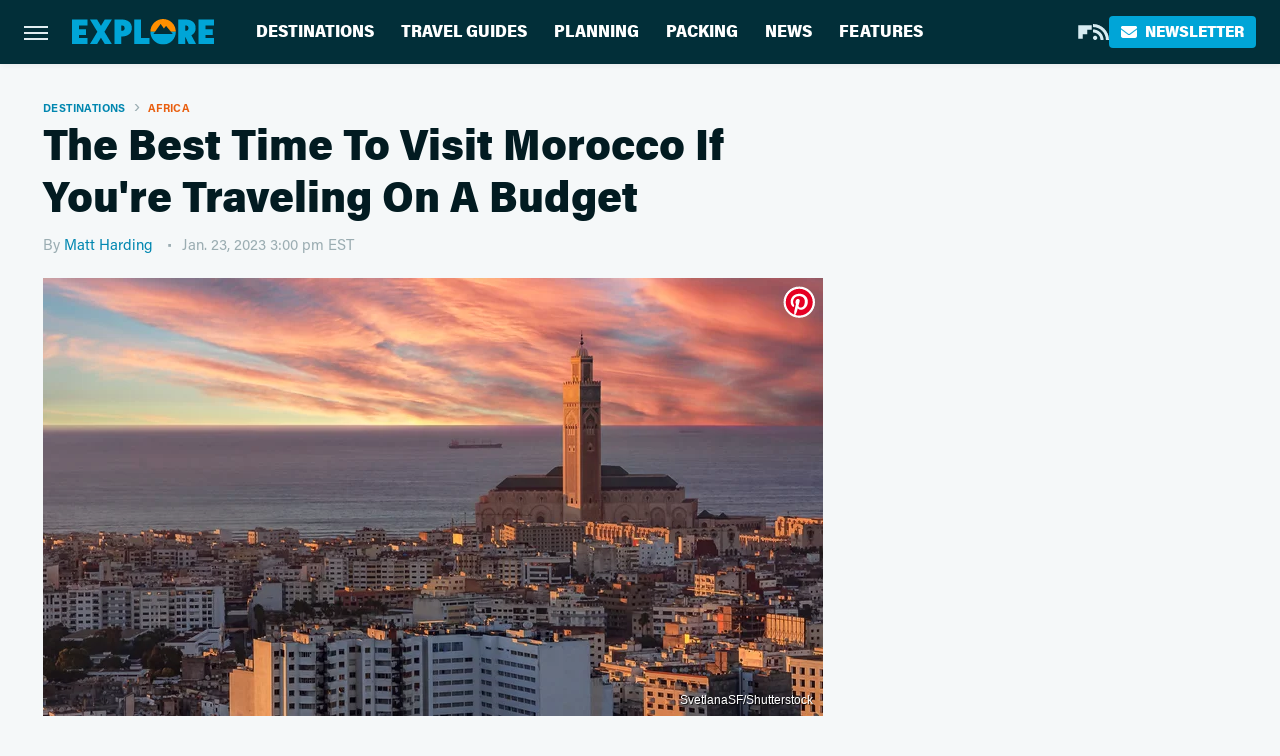

--- FILE ---
content_type: text/html; charset=UTF-8
request_url: https://www.explore.com/1168701/the-best-time-to-visit-morocco-if-youre-traveling-on-a-budget/
body_size: 15185
content:
<!DOCTYPE html>
<html xmlns="http://www.w3.org/1999/xhtml" lang="en-US">
<head>
            
        <script type="text/javascript" async="async" data-noptimize="1" data-cfasync="false" src="https://scripts.mediavine.com/tags/explore.js"></script>            <link rel="preload" href="/wp-content/themes/unified/css/article.explore.min.css?design=3&v=1769008544" as="style"><link rel="preload" href="https://www.explore.com/img/gallery/the-best-time-to-visit-morocco-if-youre-traveling-on-a-budget/intro-1673896423.sm.webp" as="image">
<link class="preloadFont" rel="preload" href="https://www.explore.com/font/acumin-pro-regular.woff2" as="font" crossorigin>
<link class="preloadFont" rel="preload" href="https://www.explore.com/font/acumin-pro-bold.woff2" as="font" crossorigin>
<link class="preloadFont" rel="preload" href="https://www.explore.com/font/acumin-pro-semicondensed-bold.woff2" as="font" crossorigin>

        <link rel="stylesheet" type="text/css" href="/wp-content/themes/unified/css/article.explore.min.css?design=3&v=1769008544" />
        <meta http-equiv="Content-Type" content="text/html; charset=utf8" />
        <meta name="viewport" content="width=device-width, initial-scale=1.0">
        <meta http-equiv="Content-Security-Policy" content="block-all-mixed-content" />
        <meta http-equiv="X-UA-Compatible" content="IE=10" />
        
        
                <meta name="robots" content="max-image-preview:large">
        <meta name="thumbnail" content="https://www.explore.com/img/gallery/the-best-time-to-visit-morocco-if-youre-traveling-on-a-budget/l-intro-1673896423.jpg">
        <title>The Best Time To Visit Morocco If You're Traveling On A Budget</title>
        <meta name='description' content="With fairly temperate weather year-round, there's really no bad time to visit Morocco. But if you're traveling on a budget, you have a couple of options." />
        <meta property="mrf:tags" content="Content Type:Legacy Article;Primary Category:Africa;Category:Destinations;Category:Africa;Headline Approver:Unknown;Trello Board:Legacy" />
        
                <meta property="og:site_name" content="Explore" />
        <meta property="og:title" content="The Best Time To Visit Morocco If You're Traveling On A Budget - Explore">
        <meta property="og:image" content="https://www.explore.com/img/gallery/the-best-time-to-visit-morocco-if-youre-traveling-on-a-budget/l-intro-1673896423.jpg" />
        <meta property="og:description" content="With fairly temperate weather year-round, there's really no bad time to visit Morocco. But if you're traveling on a budget, you have a couple of options.">
        <meta property="og:type" content="article">
        <meta property="og:url" content="https://www.explore.com/1168701/the-best-time-to-visit-morocco-if-youre-traveling-on-a-budget/">
                <meta name="twitter:title" content="The Best Time To Visit Morocco If You're Traveling On A Budget - Explore">
        <meta name="twitter:description" content="With fairly temperate weather year-round, there's really no bad time to visit Morocco. But if you're traveling on a budget, you have a couple of options.">
        <meta name="twitter:card" content="summary_large_image">
        <meta name="twitter:image" content="https://www.explore.com/img/gallery/the-best-time-to-visit-morocco-if-youre-traveling-on-a-budget/l-intro-1673896423.jpg">
            <meta property="article:published_time" content="2023-01-23T20:00:43+00:00" />
    <meta property="article:modified_time" content="2023-01-23T20:01:01+00:00" />
    <meta property="article:author" content="Matt Harding" />
        
        <link rel="shortcut icon" href="https://www.explore.com/img/explore-favicon-448x448.png">
        <link rel="icon" href="https://www.explore.com/img/explore-favicon-448x448.png">
        <link rel="canonical" href="https://www.explore.com/1168701/the-best-time-to-visit-morocco-if-youre-traveling-on-a-budget/"/>
        <link rel="alternate" type="application/rss+xml" title="Africa - Explore" href="https://www.explore.com/category/africa/feed/" />

        
        <script type="application/ld+json">{"@context":"http:\/\/schema.org","@type":"Article","mainEntityOfPage":{"@type":"WebPage","@id":"https:\/\/www.explore.com\/1168701\/the-best-time-to-visit-morocco-if-youre-traveling-on-a-budget\/","url":"https:\/\/www.explore.com\/1168701\/the-best-time-to-visit-morocco-if-youre-traveling-on-a-budget\/","breadcrumb":{"@type":"BreadcrumbList","itemListElement":[{"@type":"ListItem","position":1,"item":{"@id":"https:\/\/www.explore.com\/category\/destinations\/","name":"Destinations"}},{"@type":"ListItem","position":2,"item":{"@id":"https:\/\/www.explore.com\/category\/africa\/","name":"Africa"}}]}},"isAccessibleForFree":true,"headline":"The Best Time To Visit Morocco If You're Traveling On A Budget","image":{"@type":"ImageObject","url":"https:\/\/www.explore.com\/img\/gallery\/the-best-time-to-visit-morocco-if-youre-traveling-on-a-budget\/l-intro-1673896423.jpg","height":898,"width":1600},"datePublished":"2023-01-23T20:00:43+00:00","dateModified":"2023-01-23T20:01:01+00:00","author":[{"@type":"Person","name":"Matt Harding","url":"https:\/\/www.explore.com\/author\/mattharding\/"}],"publisher":{"@type":"Organization","address":{"@type":"PostalAddress","streetAddress":"11787 Lantern Road #201","addressLocality":"Fishers","addressRegion":"IN","postalCode":"46038","addressCountry":"US"},"contactPoint":{"@type":"ContactPoint","telephone":"(908) 514-8038","contactType":"customer support","email":"staff@explore.com"},"publishingPrinciples":"https:\/\/www.explore.com\/policies\/","@id":"https:\/\/www.explore.com\/","name":"Explore","url":"https:\/\/www.explore.com\/","logo":{"@type":"ImageObject","url":"https:\/\/www.explore.com\/img\/explore-meta-image-1280x720.png","caption":"Explore Logo"},"description":"The one-stop destination for vacation guides, travel tips, and planning advice - all from local experts and tourism specialists.","sameAs":["https:\/\/flipboard.com\/@Exploredotcom","https:\/\/subscribe.explore.com\/newsletter"]},"description":"With fairly temperate weather year-round, there's really no bad time to visit Morocco. But if you're traveling on a budget, you have a couple of options."}</script>
                </head>
<body>
<div id="wrapper">
    <div class="page-wrap">
        <header id="header" class="">
            <div class="nav-drop">
                <div class="jcf-scrollable">
                    <div class="aside-holder">
                                    <nav id="aside-nav">
                <div class="nav-top">
                    <div class="logo">
                        <a href="/" class="logo-holder">
                            <img src="https://www.explore.com/img/explore-logo.svg" alt="Explore" width="139" height="25">
                        </a>
                        <a href="#" class="nav-opener close"></a>
                    </div>
                </div>
                
                <ul class="main-nav"><li class="navlink navlink-destinations"><a href="/category/destinations/">Destinations</a><input type="checkbox" id="subnav-button-destinations"><label for="subnav-button-destinations"></label><ul class="main-nav"><li class="subnavlink navlink-united-states"><a href="/category/united-states/">United States</a></li><li class="subnavlink navlink-canada"><a href="/category/canada/">Canada</a></li><li class="subnavlink navlink-caribbean"><a href="/category/caribbean/">Caribbean</a></li><li class="subnavlink navlink-mexico"><a href="/category/mexico/">Mexico</a></li><li class="subnavlink navlink-central-and-south-america"><a href="/category/central-and-south-america/">Central & South America</a></li><li class="subnavlink navlink-europe"><a href="/category/europe/">Europe</a></li><li class="subnavlink navlink-asia"><a href="/category/asia/">Asia</a></li><li class="subnavlink navlink-india"><a href="/category/india/">India</a></li><li class="subnavlink navlink-australia-and-new-zealand"><a href="/category/australia-and-new-zealand/">Australia & New Zealand</a></li><li class="subnavlink navlink-middle-east"><a href="/category/middle-east/">Middle East</a></li><li class="subnavlink navlink-africa"><a href="/category/africa/">Africa</a></li></ul></li><li class="navlink navlink-travel-guides"><a href="/category/travel-guides/">Travel Guides</a><input type="checkbox" id="subnav-button-travel-guides"><label for="subnav-button-travel-guides"></label><ul class="main-nav"><li class="subnavlink navlink-weekend-getaways"><a href="/category/weekend-getaways/">Weekend Getaways</a></li><li class="subnavlink navlink-international"><a href="/category/international/">International</a></li><li class="subnavlink navlink-travel-safety-guides"><a href="/category/travel-safety-guides/">Safety</a></li><li class="subnavlink navlink-outdoor-adventures"><a href="/category/outdoor-adventures/">Outdoor Adventures</a></li><li class="subnavlink navlink-family-friendly"><a href="/category/family-friendly/">Family Friendly</a></li><li class="subnavlink navlink-couples"><a href="/category/couples/">Couples</a></li><li class="subnavlink navlink-solo-travel"><a href="/category/solo-travel/">Solo Travel</a></li><li class="subnavlink navlink-beach-vacations"><a href="/category/beach-vacations/">Beach Vacations</a></li><li class="subnavlink navlink-road-trips"><a href="/category/road-trips/">Road Trips</a></li><li class="subnavlink navlink-cruises"><a href="/category/cruises/">Cruises</a></li><li class="subnavlink navlink-culinary-vacations"><a href="/category/culinary-vacations/">Culinary Vacations</a></li></ul></li><li class="navlink navlink-planning"><a href="/category/planning/">Planning</a><input type="checkbox" id="subnav-button-planning"><label for="subnav-button-planning"></label><ul class="main-nav"><li class="subnavlink navlink-booking"><a href="/category/booking/">Booking</a></li><li class="subnavlink navlink-planes-trains-and-automobiles"><a href="/category/planes-trains-and-automobiles/">Planes, Trains & Automobiles</a></li><li class="subnavlink navlink-all-inclusive-resorts"><a href="/category/all-inclusive-resorts/">All-Inclusive Resorts</a></li><li class="subnavlink navlink-hotels"><a href="/category/hotels/">Hotels</a></li><li class="subnavlink navlink-airbnb-rentals"><a href="/category/airbnb-rentals/">Airbnb & Rentals</a></li><li class="subnavlink navlink-timeshares"><a href="/category/timeshares/">Timeshares</a></li><li class="subnavlink navlink-car-rentals"><a href="/category/car-rentals/">Car Rentals</a></li></ul></li><li class="navlink navlink-packing"><a href="/category/packing/">Packing</a><input type="checkbox" id="subnav-button-packing"><label for="subnav-button-packing"></label><ul class="main-nav"><li class="subnavlink navlink-tips-and-hacks"><a href="/category/tips-and-hacks/">Tips & Hacks</a></li><li class="subnavlink navlink-shopping-packing"><a href="/category/shopping-packing/">Shopping</a></li><li class="subnavlink navlink-travel-style"><a href="/category/travel-style/">Travel Style</a></li><li class="subnavlink navlink-luggage"><a href="/category/luggage/">Luggage</a></li></ul></li><li class="navlink navlink-news"><a href="/category/news/">News</a></li><li class="navlink navlink-features"><a href="/category/features/">Features</a></li></ul>        <ul class="social-buttons">
            <li><a href="https://flipboard.com/@Exploredotcom" target="_blank" title="Flipboard" aria-label="Flipboard"><svg class="icon"><use xlink:href="#flipboard"></use></svg></a></li><li><a href="/feed/" target="_blank" title="RSS" aria-label="RSS"><svg class="icon"><use xlink:href="#rss"></use></svg></a></li>
            
            <li class="menu-btn newsletter-btn"><a href="https://subscribe.explore.com/newsletter?utm_source=explore&utm_medium=side-nav" target="_blank" title="Newsletter" aria-label="Newsletter"><svg class="icon"><use xlink:href="#revue"></use></svg>Newsletter</a></li>
        </ul>            <ul class="info-links">
                <li class="info-link first-info-link"><a href="/about/">About</a></li>
                <li class="info-link"><a href="/policies/">Editorial Policies</a></li>
                
                <li class="info-link"><a href="/our-experts/">Our Experts</a></li>
                <li class="info-link"><a href="https://www.explore.com/privacy-policy/" target="_blank">Privacy Policy</a></a>
                <li class="info-link"><a href="https://www.static.com/terms" target="_blank">Terms of Use</a></li>
            </ul>
            </nav>                        <div class="nav-bottom">
                            <span class="copyright-info">&copy; 2026                                <a href="https://www.static.com/" target="_blank">Static Media</a>. All Rights Reserved
                            </span>
                        </div>
                    </div>
                </div>
            </div>
            <div id="bg"></div>
         
            <div id="header-container">
                <div id="hamburger-holder">
                    <div class="hamburger nav-opener"></div>
                </div>

                    <div id="logo" class="top-nav-standard">
        <a href="/"><img src="https://www.explore.com/img/explore-logo.svg" alt="Explore" width="139" height="25"></a>
    </div>
                <div id="logo-icon" class="top-nav-scrolled">
                    <a href="/" >
                        <img src="https://www.explore.com/img/explore-icon.svg" alt="Explore" width="28" height="28">                    </a>
                </div>

                <div id="top-nav-title" class="top-nav-scrolled">The Best Time To Visit Morocco If You're Traveling On A Budget</div>

                            <div id="top-nav" class="top-nav-standard">
                <nav id="top-nav-holder">
                    
                    <a href="/category/destinations/" class="navlink-destinations">Destinations</a>
<a href="/category/travel-guides/" class="navlink-travel-guides">Travel Guides</a>
<a href="/category/planning/" class="navlink-planning">Planning</a>
<a href="/category/packing/" class="navlink-packing">Packing</a>
<a href="/category/news/" class="navlink-news">News</a>
<a href="/category/features/" class="navlink-features">Features</a>

                </nav>
            </div>                <svg width="0" height="0" class="hidden">
            <symbol version="1.1" xmlns="http://www.w3.org/2000/svg" viewBox="0 0 16 16" id="rss">
    <path d="M2.13 11.733c-1.175 0-2.13 0.958-2.13 2.126 0 1.174 0.955 2.122 2.13 2.122 1.179 0 2.133-0.948 2.133-2.122-0-1.168-0.954-2.126-2.133-2.126zM0.002 5.436v3.067c1.997 0 3.874 0.781 5.288 2.196 1.412 1.411 2.192 3.297 2.192 5.302h3.080c-0-5.825-4.739-10.564-10.56-10.564zM0.006 0v3.068c7.122 0 12.918 5.802 12.918 12.932h3.076c0-8.82-7.176-16-15.994-16z"></path>
</symbol>
        <symbol xmlns="http://www.w3.org/2000/svg" viewBox="0 0 512 512" id="twitter">
    <path d="M389.2 48h70.6L305.6 224.2 487 464H345L233.7 318.6 106.5 464H35.8L200.7 275.5 26.8 48H172.4L272.9 180.9 389.2 48zM364.4 421.8h39.1L151.1 88h-42L364.4 421.8z"></path>
</symbol>
        <symbol xmlns="http://www.w3.org/2000/svg" viewBox="0 0 32 32" id="facebook">
    <path d="M19 6h5V0h-5c-3.86 0-7 3.14-7 7v3H8v6h4v16h6V16h5l1-6h-6V7c0-.542.458-1 1-1z"></path>
</symbol>
        <symbol xmlns="http://www.w3.org/2000/svg" viewBox="0 0 14 14" id="flipboard">
    <path d="m 6.9999999,0.99982 5.9993001,0 0,1.99835 0,1.99357 -1.993367,0 -1.9980673,0 -0.014998,1.99357 -0.01,1.99835 -1.9980669,0.01 -1.9933674,0.0146 -0.014998,1.99835 -0.01,1.99357 -1.9834686,0 -1.9836686,0 0,-6.00006 0,-5.99994 5.9992001,0 z"></path>
</symbol>
        <symbol viewBox="0 0 24 24" xmlns="http://www.w3.org/2000/svg" id="instagram">
    <path d="M17.3183118,0.0772036939 C18.5358869,0.132773211 19.3775594,0.311686093 20.156489,0.614412318 C20.9357539,0.917263935 21.5259307,1.30117806 22.1124276,1.88767349 C22.6988355,2.47414659 23.0827129,3.06422396 23.3856819,3.84361655 C23.688357,4.62263666 23.8672302,5.46418415 23.9227984,6.68172489 C23.9916356,8.19170553 24,8.72394829 24,11.9999742 C24,15.2760524 23.9916355,15.808302 23.9227954,17.3182896 C23.8672306,18.5358038 23.6883589,19.3773584 23.3855877,20.1566258 C23.0826716,20.9358162 22.6987642,21.5259396 22.1124276,22.1122749 C21.5259871,22.6987804 20.9357958,23.0827198 20.1563742,23.3856323 C19.3772192,23.6883583 18.5357324,23.8672318 17.3183209,23.9227442 C15.8086874,23.9916325 15.2765626,24 12,24 C8.72343739,24 8.19131258,23.9916325 6.68172382,23.9227463 C5.46426077,23.8672314 4.62270711,23.6883498 3.84342369,23.3855738 C3.0641689,23.0827004 2.47399369,22.6987612 1.88762592,22.1123283 C1.30117312,21.525877 0.91721975,20.9357071 0.614318116,20.1563835 C0.311643016,19.3773633 0.132769821,18.5358159 0.0772038909,17.3183251 C0.0083529426,15.8092887 0,15.2774634 0,11.9999742 C0,8.7225328 0.00835296697,8.19071076 0.0772047368,6.68165632 C0.132769821,5.46418415 0.311643016,4.62263666 0.614362729,3.84350174 C0.91719061,3.06430165 1.30113536,2.4741608 1.88757245,1.88772514 C2.47399369,1.30123879 3.0641689,0.917299613 3.84345255,0.614414972 C4.62236201,0.311696581 5.46409415,0.132773979 6.68163888,0.0772035898 C8.19074867,0.00835221992 8.72252573,0 12,0 C15.2774788,0 15.8092594,0.00835235053 17.3183118,0.0772036939 Z M12,2.66666667 C8.75959504,2.66666667 8.26400713,2.67445049 6.80319929,2.74109814 C5.87614637,2.78341009 5.31952221,2.90172878 4.80947575,3.09995521 C4.37397765,3.26922052 4.09725505,3.44924273 3.77324172,3.77329203 C3.44916209,4.09737087 3.26913181,4.37408574 3.09996253,4.80937168 C2.90169965,5.31965737 2.78340891,5.87618164 2.74109927,6.80321713 C2.67445122,8.26397158 2.66666667,8.75960374 2.66666667,11.9999742 C2.66666667,15.2403924 2.67445121,15.7360281 2.74109842,17.1967643 C2.78340891,18.1238184 2.90169965,18.6803426 3.09990404,19.1904778 C3.26914133,19.6259017 3.44919889,19.9026659 3.77329519,20.2267614 C4.09725505,20.5507573 4.37397765,20.7307795 4.80932525,20.8999863 C5.31971515,21.0982887 5.87621193,21.2165784 6.80323907,21.2588497 C8.26460439,21.3255353 8.76051223,21.3333333 12,21.3333333 C15.2394878,21.3333333 15.7353956,21.3255353 17.1968056,21.2588476 C18.123775,21.216579 18.6802056,21.0982995 19.1905083,20.9000309 C19.6260288,20.7307713 19.9027426,20.5507596 20.2267583,20.226708 C20.5507492,19.9027179 20.7308046,19.6259456 20.9000375,19.1906283 C21.0983009,18.6803412 21.2165908,18.1238118 21.2588986,17.196779 C21.3255376,15.7350718 21.3333333,15.2390126 21.3333333,11.9999742 C21.3333333,8.76098665 21.3255376,8.26493375 21.2589016,6.80323567 C21.2165911,5.87618164 21.0983004,5.31965737 20.9001178,4.80957831 C20.7308131,4.37403932 20.550774,4.09729207 20.2267583,3.77324038 C19.9027658,3.44924868 19.6260264,3.26922777 19.1905015,3.09996643 C18.6803988,2.90171817 18.1238378,2.78341062 17.1967608,2.74109868 C15.7359966,2.67445057 15.2404012,2.66666667 12,2.66666667 Z M12,18.2222222 C8.56356156,18.2222222 5.77777778,15.4364384 5.77777778,12 C5.77777778,8.56356156 8.56356156,5.77777778 12,5.77777778 C15.4364384,5.77777778 18.2222222,8.56356156 18.2222222,12 C18.2222222,15.4364384 15.4364384,18.2222222 12,18.2222222 Z M12,15.5555556 C13.9636791,15.5555556 15.5555556,13.9636791 15.5555556,12 C15.5555556,10.0363209 13.9636791,8.44444444 12,8.44444444 C10.0363209,8.44444444 8.44444444,10.0363209 8.44444444,12 C8.44444444,13.9636791 10.0363209,15.5555556 12,15.5555556 Z M18.2222222,7.11111111 C17.4858426,7.11111111 16.8888889,6.51415744 16.8888889,5.77777778 C16.8888889,5.04139811 17.4858426,4.44444444 18.2222222,4.44444444 C18.9586019,4.44444444 19.5555556,5.04139811 19.5555556,5.77777778 C19.5555556,6.51415744 18.9586019,7.11111111 18.2222222,7.11111111 Z"/>
</symbol>
         <symbol xmlns="http://www.w3.org/2000/svg" viewBox="0 0 448 512" id="linkedin">
    <path d="M100.3 448H7.4V148.9h92.9zM53.8 108.1C24.1 108.1 0 83.5 0 53.8a53.8 53.8 0 0 1 107.6 0c0 29.7-24.1 54.3-53.8 54.3zM447.9 448h-92.7V302.4c0-34.7-.7-79.2-48.3-79.2-48.3 0-55.7 37.7-55.7 76.7V448h-92.8V148.9h89.1v40.8h1.3c12.4-23.5 42.7-48.3 87.9-48.3 94 0 111.3 61.9 111.3 142.3V448z"/>
</symbol>
        <symbol xmlns="http://www.w3.org/2000/svg" viewBox="0 0 240.1 113.49" id="muckrack">
    <path class="b" d="M223.2,73.59c11.2-7.6,16.8-20.3,16.9-33.3C240.1,20.39,226.8.09,199.4.09c-8.35-.1-18.27-.1-28.14-.07-9.86.02-19.66.07-27.76.07v113.4h29.6v-35h17l17.1,35h30.6l.8-5-18.7-33.4c2.5-.8,3.3-1.5,3.3-1.5ZM199,54.29h-25.8v-29.7h25.8c8.4,0,12.3,7.4,12.3,14.6s-4.1,15.1-12.3,15.1Z"/><polygon class="b" points="0 .14 10.9 .14 64.5 49.24 117.9 .14 129.3 .14 129.3 113.34 99.7 113.34 99.7 54.24 66.1 83.74 62.7 83.74 29.6 54.24 29.6 113.34 0 113.34 0 .14"/>
</symbol>
        <symbol xmlns="http://www.w3.org/2000/svg" viewBox="7 2 2 12" id="youtube">
    <path d="M15.841 4.8c0 0-0.156-1.103-0.637-1.587-0.609-0.637-1.291-0.641-1.603-0.678-2.237-0.163-5.597-0.163-5.597-0.163h-0.006c0 0-3.359 0-5.597 0.163-0.313 0.038-0.994 0.041-1.603 0.678-0.481 0.484-0.634 1.587-0.634 1.587s-0.159 1.294-0.159 2.591v1.213c0 1.294 0.159 2.591 0.159 2.591s0.156 1.103 0.634 1.588c0.609 0.637 1.409 0.616 1.766 0.684 1.281 0.122 5.441 0.159 5.441 0.159s3.363-0.006 5.6-0.166c0.313-0.037 0.994-0.041 1.603-0.678 0.481-0.484 0.637-1.588 0.637-1.588s0.159-1.294 0.159-2.591v-1.213c-0.003-1.294-0.162-2.591-0.162-2.591zM6.347 10.075v-4.497l4.322 2.256-4.322 2.241z"></path>
</symbol>
        <symbol xmlns="http://www.w3.org/2000/svg" viewBox="0 0 512 512" id="pinterest">
    <g>
    <path d="M220.646,338.475C207.223,408.825,190.842,476.269,142.3,511.5
            c-14.996-106.33,21.994-186.188,39.173-270.971c-29.293-49.292,3.518-148.498,65.285-124.059
            c76.001,30.066-65.809,183.279,29.38,202.417c99.405,19.974,139.989-172.476,78.359-235.054
            C265.434-6.539,95.253,81.775,116.175,211.161c5.09,31.626,37.765,41.22,13.062,84.884c-57.001-12.65-74.005-57.6-71.822-117.533
            c3.53-98.108,88.141-166.787,173.024-176.293c107.34-12.014,208.081,39.398,221.991,140.376
            c15.67,113.978-48.442,237.412-163.23,228.529C258.085,368.704,245.023,353.283,220.646,338.475z">
    </path>
    </g>
</symbol>
        <symbol xmlns="http://www.w3.org/2000/svg" viewBox="0 0 32 32" id="tiktok">
    <path d="M 22.472559,-3.8146973e-6 C 23.000559,4.5408962 25.535059,7.2481962 29.941559,7.5361962 v 5.1073998 c -2.5536,0.2496 -4.7905,-0.5856 -7.3922,-2.1601 v 9.5523 c 0,12.1348 -13.2292004,15.927 -18.5478004,7.2291 -3.4177,-5.597 -1.3248,-15.4181 9.6387004,-15.8117 v 5.3857 c -0.8352,0.1344 -1.728,0.3456 -2.5441,0.6241 -2.4384004,0.8256 -3.8209004,2.3712 -3.4369004,5.0977 0.7392,5.2226 10.3204004,6.7682 9.5235004,-3.4369 V 0.00959619 h 5.2898 z" />
</symbol>
        <symbol xmlns="http://www.w3.org/2000/svg" viewBox="0 0 32 32" id="twitch">
    <path d="M3 0l-3 5v23h8v4h4l4-4h5l9-9v-19h-27zM26 17l-5 5h-5l-4 4v-4h-6v-18h20v13z"></path><path d="M19 8h3v8h-3v-8z"></path><path d="M13 8h3v8h-3v-8z"></path>
</symbol>
        <symbol xmlns="http://www.w3.org/2000/svg" viewBox="0 0 512.016 512.016" id="snapchat" >
    <g>
        <g>
            <path d="M500.459,375.368c-64.521-10.633-93.918-75.887-97.058-83.294c-0.06-0.145-0.307-0.666-0.375-0.819
                c-3.234-6.571-4.036-11.904-2.347-15.838c3.388-8.013,17.741-12.553,26.931-15.462c2.586-0.836,5.009-1.604,6.938-2.372
                c18.586-7.339,27.913-16.717,27.716-27.895c-0.179-8.866-7.134-17.007-17.434-20.651c-3.55-1.485-7.774-2.295-11.887-2.295
                c-2.842,0-7.066,0.401-11.102,2.287c-7.868,3.678-14.865,5.658-20.156,5.888c-2.355-0.094-4.139-0.486-5.427-0.922
                c0.162-2.79,0.35-5.658,0.529-8.585l0.094-1.493c2.193-34.807,4.915-78.123-6.673-104.081
                c-34.27-76.834-106.999-82.807-128.478-82.807l-10.018,0.094c-21.436,0-94.029,5.965-128.265,82.756
                c-11.614,26.018-8.866,69.316-6.664,104.115c0.213,3.422,0.427,6.758,0.614,10.01c-1.468,0.503-3.584,0.947-6.46,0.947
                c-6.161,0-13.542-1.997-21.931-5.922c-12.126-5.683-34.295,1.911-37.291,17.647c-1.63,8.516,1.801,20.796,27.383,30.908
                c1.988,0.785,4.489,1.587,7.561,2.56c8.576,2.722,22.929,7.27,26.325,15.266c1.681,3.951,0.879,9.284-2.662,16.512
                c-1.263,2.944-31.65,72.124-98.765,83.174c-6.963,1.143-11.93,7.322-11.537,14.353c0.111,1.954,0.563,3.917,1.399,5.897
                c5.641,13.193,27.119,22.349,67.55,28.766c0.887,2.295,1.92,7.006,2.509,9.737c0.853,3.9,1.749,7.927,2.97,12.1
                c1.229,4.224,4.881,11.307,15.445,11.307c3.575,0,7.714-0.811,12.211-1.681c6.468-1.271,15.309-2.995,26.274-2.995
                c6.084,0,12.416,0.546,18.825,1.604c12.092,2.005,22.699,9.506,35.004,18.202c18.116,12.809,34.586,22.605,67.524,22.605
                c0.87,0,1.732-0.026,2.577-0.085c1.22,0.06,2.449,0.085,3.695,0.085c28.851,0,54.246-7.62,75.494-22.63
                c11.742-8.311,22.835-16.162,34.935-18.176c6.426-1.058,12.766-1.604,18.85-1.604c10.513,0,18.901,1.348,26.385,2.816
                c5.06,0.998,9.02,1.476,12.672,1.476c7.373,0,12.8-4.053,14.874-11.127c1.195-4.113,2.091-8.021,2.961-12.015
                c0.461-2.125,1.57-7.211,2.509-9.66c39.851-6.34,60.203-15.138,65.835-28.297c0.845-1.894,1.34-3.9,1.476-6.033
                C512.372,382.707,507.422,376.529,500.459,375.368z"/>
        </g>
    </g>
</symbol>
        <symbol xmlns="http://www.w3.org/2000/svg" viewBox="0 0 192 192" id="threads">
    <path d="M141.537 88.9883C140.71 88.5919 139.87 88.2104 139.019 87.8451C137.537 60.5382 122.616 44.905 97.5619 44.745C97.4484 44.7443 97.3355 44.7443 97.222 44.7443C82.2364 44.7443 69.7731 51.1409 62.102 62.7807L75.881 72.2328C81.6116 63.5383 90.6052 61.6848 97.2286 61.6848C97.3051 61.6848 97.3819 61.6848 97.4576 61.6855C105.707 61.7381 111.932 64.1366 115.961 68.814C118.893 72.2193 120.854 76.925 121.825 82.8638C114.511 81.6207 106.601 81.2385 98.145 81.7233C74.3247 83.0954 59.0111 96.9879 60.0396 116.292C60.5615 126.084 65.4397 134.508 73.775 140.011C80.8224 144.663 89.899 146.938 99.3323 146.423C111.79 145.74 121.563 140.987 128.381 132.296C133.559 125.696 136.834 117.143 138.28 106.366C144.217 109.949 148.617 114.664 151.047 120.332C155.179 129.967 155.42 145.8 142.501 158.708C131.182 170.016 117.576 174.908 97.0135 175.059C74.2042 174.89 56.9538 167.575 45.7381 153.317C35.2355 139.966 29.8077 120.682 29.6052 96C29.8077 71.3178 35.2355 52.0336 45.7381 38.6827C56.9538 24.4249 74.2039 17.11 97.0132 16.9405C119.988 17.1113 137.539 24.4614 149.184 38.788C154.894 45.8136 159.199 54.6488 162.037 64.9503L178.184 60.6422C174.744 47.9622 169.331 37.0357 161.965 27.974C147.036 9.60668 125.202 0.195148 97.0695 0H96.9569C68.8816 0.19447 47.2921 9.6418 32.7883 28.0793C19.8819 44.4864 13.2244 67.3157 13.0007 95.9325L13 96L13.0007 96.0675C13.2244 124.684 19.8819 147.514 32.7883 163.921C47.2921 182.358 68.8816 191.806 96.9569 192H97.0695C122.03 191.827 139.624 185.292 154.118 170.811C173.081 151.866 172.51 128.119 166.26 113.541C161.776 103.087 153.227 94.5962 141.537 88.9883ZM98.4405 129.507C88.0005 130.095 77.1544 125.409 76.6196 115.372C76.2232 107.93 81.9158 99.626 99.0812 98.6368C101.047 98.5234 102.976 98.468 104.871 98.468C111.106 98.468 116.939 99.0737 122.242 100.233C120.264 124.935 108.662 128.946 98.4405 129.507Z" />
</symbol>
        <symbol xmlns="http://www.w3.org/2000/svg" viewBox="0 0 512 512" id="bluesky">
    <path d="M111.8 62.2C170.2 105.9 233 194.7 256 242.4c23-47.6 85.8-136.4 144.2-180.2c42.1-31.6 110.3-56 110.3 21.8c0 15.5-8.9 130.5-14.1 149.2C478.2 298 412 314.6 353.1 304.5c102.9 17.5 129.1 75.5 72.5 133.5c-107.4 110.2-154.3-27.6-166.3-62.9l0 0c-1.7-4.9-2.6-7.8-3.3-7.8s-1.6 3-3.3 7.8l0 0c-12 35.3-59 173.1-166.3 62.9c-56.5-58-30.4-116 72.5-133.5C100 314.6 33.8 298 15.7 233.1C10.4 214.4 1.5 99.4 1.5 83.9c0-77.8 68.2-53.4 110.3-21.8z"/>
</symbol>
        <symbol xmlns="http://www.w3.org/2000/svg" viewBox="0 0 618 478" id="google">
    <path d="M617.84 456.59C617.82 467.86 608.68 477 597.41 477.02H20.43C9.16 477 0.02 467.86 0 456.59V20.43C0.02 9.16 9.16 0.02 20.43 0H597.41C608.68 0.02 617.82 9.16 617.84 20.43V456.59ZM516.79 342.6V302.74C516.79 301.26 515.59 300.06 514.11 300.06H335.02V345.46H514.11C515.61 345.44 516.82 344.2 516.79 342.7C516.79 342.67 516.79 342.64 516.79 342.6ZM544.02 256.35V216.31C544.04 214.83 542.86 213.61 541.38 213.59C541.37 213.59 541.35 213.59 541.34 213.59H335.02V258.99H541.34C542.79 259.02 543.99 257.86 544.02 256.41C544.02 256.36 544.02 256.32 544.02 256.27V256.36V256.35ZM516.79 170.1V129.88C516.79 128.4 515.59 127.2 514.11 127.2H335.02V172.6H514.11C515.56 172.58 516.74 171.42 516.79 169.97V170.11V170.1ZM180.59 218.08V258.93H239.6C234.74 283.9 212.77 302.01 180.59 302.01C144.24 300.72 115.81 270.2 117.11 233.84C118.34 199.3 146.05 171.59 180.59 170.36C196.12 170.1 211.13 175.97 222.35 186.7L253.49 155.6C233.78 137.06 207.65 126.88 180.59 127.18C120.42 127.18 71.64 175.96 71.64 236.13C71.64 296.3 120.42 345.08 180.59 345.08C240.76 345.08 285 300.82 285 238.49C284.96 231.59 284.39 224.69 283.27 217.88L180.59 218.06V218.08Z"/>
</symbol>
        <symbol id="website" viewBox="0 0 17 17" xmlns="http://www.w3.org/2000/svg">
    <path fill-rule="evenodd" clip-rule="evenodd" d="M1.91041 1.47245C3.56879 -0.185927 6.25755 -0.185927 7.91592 1.47245L10.9186 4.47521C12.577 6.13361 12.577 8.82231 10.9186 10.4807C10.5041 10.8954 9.83185 10.8954 9.41728 10.4807C9.00271 10.0661 9.00271 9.39389 9.41728 8.97932C10.2465 8.15019 10.2465 6.80573 9.41728 5.97659L6.41454 2.97383C5.58535 2.14465 4.24097 2.14465 3.41178 2.97383C2.58261 3.80302 2.58261 5.1474 3.41178 5.97659L4.16248 6.72728C4.57708 7.14185 4.57707 7.81407 4.16248 8.22864C3.74789 8.64321 3.07569 8.64321 2.6611 8.22864L1.91041 7.47796C0.252031 5.81959 0.252031 3.13083 1.91041 1.47245ZM7.91592 5.9766C8.33049 6.39116 8.33049 7.06339 7.91592 7.47796C7.08678 8.3072 7.08678 9.65155 7.91592 10.4807L10.9186 13.4835C11.7479 14.3127 13.0922 14.3127 13.9215 13.4835C14.7506 12.6543 14.7506 11.3099 13.9215 10.4807L13.1708 9.73C12.7561 9.31544 12.7561 8.64321 13.1708 8.22864C13.5854 7.81407 14.2575 7.81407 14.6722 8.22864L15.4228 8.97932C17.0812 10.6377 17.0812 13.3265 15.4228 14.9849C13.7645 16.6433 11.0757 16.6433 9.41728 14.9849L6.41455 11.9822C4.75618 10.3238 4.75618 7.63498 6.41455 5.9766C6.82912 5.562 7.50135 5.562 7.91592 5.9766Z"/>
</symbol>
            <symbol xmlns="http://www.w3.org/2000/svg" viewBox="0 0 512 512" id="revue">
        <path d="M48 64C21.5 64 0 85.5 0 112c0 15.1 7.1 29.3 19.2 38.4L236.8 313.6c11.4 8.5 27 8.5 38.4 0L492.8 150.4c12.1-9.1 19.2-23.3 19.2-38.4c0-26.5-21.5-48-48-48H48zM0 176V384c0 35.3 28.7 64 64 64H448c35.3 0 64-28.7 64-64V176L294.4 339.2c-22.8 17.1-54 17.1-76.8 0L0 176z"/>
    </symbol>
        
        
        
        <symbol xmlns="http://www.w3.org/2000/svg" viewBox="0 0 16 16" id="advertise">
            <g clip-path="url(#clip0_1911_5435)">
            <path fill-rule="evenodd" clip-rule="evenodd" d="M12 1.40497L2.26973 4.27073L0 2.34144V12.6558L2.26967 10.7271L3.84476 11.191V14.1933C3.84529 15.229 4.55813 16.067 5.43904 16.0676H9.23405C9.67247 16.0682 10.0745 15.8571 10.3609 15.5183C10.6488 15.1814 10.8284 14.709 10.8278 14.1932V13.2478L12 13.593V1.40497ZM5.09306 14.5997C5.00434 14.4935 4.95039 14.3537 4.94986 14.1932V11.5168L9.72281 12.9219V14.1932C9.72227 14.3537 9.66885 14.4935 9.5796 14.5997C9.48985 14.7047 9.37052 14.7676 9.23409 14.7676H5.4391C5.30214 14.7676 5.18281 14.7047 5.09306 14.5997Z" />
            <path d="M13 1.11045L17 -0.067627V15.0654L13 13.8875V1.11045Z" />
            </g>
            <defs>
            <clipPath id="clip0_1911_5435">
            <rect width="16" height="16" fill="white"/>
            </clipPath>
            </defs>
        </symbol>
    
</svg>                    <nav id="social-nav-holder" class="top-nav-standard">
        <ul class="social-buttons">
            <li><a href="https://flipboard.com/@Exploredotcom" target="_blank" title="Flipboard" aria-label="Flipboard"><svg class="icon"><use xlink:href="#flipboard"></use></svg></a></li><li><a href="/feed/" target="_blank" title="RSS" aria-label="RSS"><svg class="icon"><use xlink:href="#rss"></use></svg></a></li>
            
            <li class="menu-btn newsletter-btn"><a href="https://subscribe.explore.com/newsletter?utm_source=explore&utm_medium=top-nav" target="_blank" title="Newsletter" aria-label="Newsletter"><svg class="icon"><use xlink:href="#revue"></use></svg>Newsletter</a></li>
        </ul>
    </nav>
                                <div id="top-nav-share" class="top-nav-scrolled"></div>
	                        </div>
            <div id="is-tablet"></div>
            <div id="is-mobile"></div>
        </header>
<main id="main" role="main" class="infinite gallery" data-post-type="articles">
    <div class="holder">
        <div id="content" class="article">
            

            <article class="news-post">
    
    
    <ul class="breadcrumbs">
<li>
<a href="/category/destinations/">Destinations</a> </li>
<li>
<a href="/category/africa/">Africa</a> </li>
</ul>
                <div class="news-article">
                <h1 class="title-gallery" data-post-id="1168701" id="title-gallery" data-author="Matt Harding" data-category="africa" data-content_type="Legacy Article" data-mod_date="2023-01-23" data-layout="Infinite" data-post_id="1168701" data-pub_date="2023-01-23" data-day="Monday" data-dayhour="Monday-3PM" data-pubhour="3PM" data-num_slides="3" data-num_words="500" data-pitcher="Unknown" data-trello_board="Legacy" data-intent="Legacy" data-ideation="Legacy" data-importanttopic="False">The Best Time To Visit Morocco If You're Traveling On A Budget</h1>
            </div>

    
                <div class="news-article">
                
                                <div class="byline-container">
                    <div class="byline-text-wrap">
                        <span class="byline-by">By</span> <a href="/author/mattharding/" class="byline-author">Matt Harding</a>
                        
                        <span class="byline-slash"></span>
                        <span class="byline-timestamp">
                            <time datetime="2023-01-23T20:00:43+00:00">Jan. 23, 2023 3:00 pm EST</time></span>
                        
                    </div>
                    
                </div>
                                <div class="slide-key image-holder gallery-image-holder credit-image-wrap lead-image-holder" data-post-url="https://www.explore.com/1168701/the-best-time-to-visit-morocco-if-youre-traveling-on-a-budget/" data-post-title="The best time to visit Morocco if you're traveling on a budget" data-slide-num="0" data-post-id="1168701">
                                         <div class="pin-button"><a data-pin-do="buttonBookmark" data-pin-tall="true" data-pin-height="28" data-pin-round="true" data-pin-save="true" href="https://www.pinterest.com/pin/create/button/?utm_source=PT-addon&amp;utm_medium=Social-Distribution&amp;utm_campaign=image-save" target="_blank"></a></div>
                                             <picture id="pedd663c22463ae0dd2206b6dcd2d38db">
                                                    <source media="(min-width: 429px)" srcset="https://www.explore.com/img/gallery/the-best-time-to-visit-morocco-if-youre-traveling-on-a-budget/intro-1673896423.webp" type="image/webp">
                            <source media="(max-width: 428px)" srcset="https://www.explore.com/img/gallery/the-best-time-to-visit-morocco-if-youre-traveling-on-a-budget/intro-1673896423.sm.webp" type="image/webp">
                        <img class="gallery-image " src="https://www.explore.com/img/gallery/the-best-time-to-visit-morocco-if-youre-traveling-on-a-budget/intro-1673896423.jpg" data-slide-url="https://www.explore.com/1168701/the-best-time-to-visit-morocco-if-youre-traveling-on-a-budget/" data-post-id="1168701" data-slide-num="0" data-slide-title="The best time to visit Morocco if you're traveling on a budget: " width="780" height="439" alt="View of Casablanca in Morocco">
                    </source></source></picture>
                    <span class="gallery-image-credit">SvetlanaSF/Shutterstock</span>
                    </div>
				            <div class="columns-holder ">
                
                
                <p>With fairly temperate weather year-round, there's really no bad time to visit <a href="https://www.mashed.com/1064720/what-a-typical-breakfast-looks-like-in-morocco/" target="_blank">Morocco</a>. But if you're traveling on a <a href="https://www.explore.com/1136775/why-cheap-travel-insurance-isnt-always-the-most-budget-friendly/" target="_blank">budget</a>, you have a couple of options that will work out best. <a href="https://www.kayak.com/flight-routes/United-States-US0/Morocco-MA0" target="_blank">Kayak</a> reports that flights are typically cheapest to Morocco from the U.S. in January, so that month may be atop your list. Meanwhile, <a href="https://travellersworldwide.com/best-time-to-visit-morocco/" target="_blank">Travellers Worldwide</a> reports that the least expensive time of year to visit the country is in November.</p>
<p>But if you're able to get a good plane ticket in July — go ahead and take it. Summertime in Morocco is the hottest time to visit. The heat, however, isn't all that bad unless you plan on being out in the Sahara at midday.</p>
<p>In popular Casablanca, the average high temperatures are around 80 degrees Fahrenheit in August, according to <a href="https://www.climatestotravel.com/climate/morocco" target="_blank">Climates to Travel</a>. Best of all, it's almost certainly not going to rain during your summer trip. Plus, you'll avoid crowds, and hotels will be much cheaper — perhaps the most important consideration for a budget traveler.</p>

            </div>
            </div>

            <div class="news-article">
                
                <h2 class="">Marrakech and Fez</h2>
                                <div class="slide-key image-holder gallery-image-holder credit-image-wrap " data-post-url="https://www.explore.com/1168701/the-best-time-to-visit-morocco-if-youre-traveling-on-a-budget/" data-post-title="The best time to visit Morocco if you're traveling on a budget" data-slide-num="1" data-post-id="1168701">
                                         <div class="pin-button"><a data-pin-do="buttonBookmark" data-pin-tall="true" data-pin-height="28" data-pin-round="true" data-pin-save="true" href="https://www.pinterest.com/pin/create/button/?utm_source=PT-addon&amp;utm_medium=Social-Distribution&amp;utm_campaign=image-save" target="_blank"></a></div>
                                             <picture id="p7c9482aa16d7847195d266e50e08d565">
                                                    <source media="(min-width: 429px)" srcset="https://www.explore.com/img/gallery/the-best-time-to-visit-morocco-if-youre-traveling-on-a-budget/marrakech-and-fez-1673896423.webp" type="image/webp">
                            <source media="(max-width: 428px)" srcset="https://www.explore.com/img/gallery/the-best-time-to-visit-morocco-if-youre-traveling-on-a-budget/marrakech-and-fez-1673896423.sm.webp" type="image/webp">
                        <img class="gallery-image " src="https://www.explore.com/img/gallery/the-best-time-to-visit-morocco-if-youre-traveling-on-a-budget/marrakech-and-fez-1673896423.jpg" data-slide-url="https://www.explore.com/1168701/the-best-time-to-visit-morocco-if-youre-traveling-on-a-budget/" data-post-id="1168701" data-slide-num="1" data-slide-title="The best time to visit Morocco if you're traveling on a budget: Marrakech and Fez" width="780" height="438" alt="Interior view of Saadian Tombs ">
                    </source></source></picture>
                    <span class="gallery-image-credit">Jana Vackova-Vesela/Shutterstock</span>
                    </div>
				            <div class="columns-holder ">
                <p>Inland, Marrakech is certainly hotter, which may make some reconsider straying from the coastal cities like Casablanca. Still, even sometimes facing triple-digit temperatures, Marrakech is a unique city with lots of shaded indoor options. For example, the Saadian Tombs are a must-visit attraction in Marrakech. According to <a href="https://www.riad-chamali.com/en/nearby/the-saadien-tombs-1646" target="_blank">Riad Chamali</a>, the tombs are all that's left of the historic Saadian dynasty; they were built in the late 1500s and rediscovered in 1917. Best of all, the tombs are open seven days a week.</p>
<p>To the northeast, the historic city of Fes welcomes visitors with an appetite for history as well. <a href="https://www.visitmorocco.com/en/travel/fez" target="_blank">Visit Morocco</a> suggests walking the streets of the Fes-El-Bali district and entering the medina (the historic town, per <a href="https://www.nomadicmatt.com/travel-guides/morocco-travel-guide/fez/" target="_blank">Nomatic Matt</a>) via Bab Boujloud, an elaborate city gate that's as picturesque as it gets. Nomadic Matt also suggests touring the city's tanneries and taking a <a href="https://www.guruwalk.com/fes" target="_blank">free walking tour with Guru Walk</a>.</p>

            </div>
            </div>

            <div class="news-article">
                
                <h2 class="">Tangier</h2>
                                <div class="slide-key image-holder gallery-image-holder credit-image-wrap " data-post-url="https://www.explore.com/1168701/the-best-time-to-visit-morocco-if-youre-traveling-on-a-budget/" data-post-title="The best time to visit Morocco if you're traveling on a budget" data-slide-num="2" data-post-id="1168701">
                                         <div class="pin-button"><a data-pin-do="buttonBookmark" data-pin-tall="true" data-pin-height="28" data-pin-round="true" data-pin-save="true" href="https://www.pinterest.com/pin/create/button/?utm_source=PT-addon&amp;utm_medium=Social-Distribution&amp;utm_campaign=image-save" target="_blank"></a></div>
                                             <picture id="pa6085abdac63d3b878a4b59055b02b0f">
                                                    <source media="(min-width: 429px)" srcset="https://www.explore.com/img/gallery/the-best-time-to-visit-morocco-if-youre-traveling-on-a-budget/tangier-the-gateway-to-morocco-1673896423.webp" type="image/webp">
                            <source media="(max-width: 428px)" srcset="https://www.explore.com/img/gallery/the-best-time-to-visit-morocco-if-youre-traveling-on-a-budget/tangier-the-gateway-to-morocco-1673896423.sm.webp" type="image/webp">
                        <img class="gallery-image " src="https://www.explore.com/img/gallery/the-best-time-to-visit-morocco-if-youre-traveling-on-a-budget/tangier-the-gateway-to-morocco-1673896423.jpg" data-slide-url="https://www.explore.com/1168701/the-best-time-to-visit-morocco-if-youre-traveling-on-a-budget/" data-post-id="1168701" data-slide-num="2" data-slide-title="The best time to visit Morocco if you're traveling on a budget: Tangier" width="780" height="439" alt="View of Tangier in Morocco">
                    </source></source></picture>
                    <span class="gallery-image-credit">Pavel Szabo/Shutterstock</span>
                    </div>
				            <div class="columns-holder ">
                <p>Overall, Morocco is good any time of year on a budget — it just depends on what you want to do and where you want to go in the country (and if you're willing to tolerate the summertime heat of a place like Marrakech). For those traveling around Europe and making a stopover in Morocco, it'll definitely be a great budget destination with lots of attractions on offer.</p>
<p>Tangier, a popular northern Morocco port city that sees a slew of <a href="https://www.housedigest.com/1139564/underrated-european-cities-great-for-expat-living/" target="_blank">European</a> travelers, isn't just a pass-through area on your way to Casablanca, Marrakech, or Fes. <a href="https://www.moroccoworldnews.com/2022/02/347205/10-must-see-places-in-tangier" target="_blank">Morocco World News</a> says among Tangier's "must-see places" are Hercules Cave, one of Africa's biggest caves; Grand Souk, which is full of markets, cafés, and much more; Cinema Rif, an indie movie theater with a café and terrace; and Cap Spartel, with an impressive lighthouse adjacent to the Atlantic Ocean and the Mediterranean Sea.</p>

            </div>
            </div>

    
</article>                        
            <div class="under-art" data-post-url="https://www.explore.com/1168701/the-best-time-to-visit-morocco-if-youre-traveling-on-a-budget/" data-post-title="The Best Time To Visit Morocco If You're Traveling On A Budget"> 
                
                <input type="hidden" class="next-article-url" value="https://www.explore.com/1085201/30-destinations-where-its-summer-all-the-time/"/>
                
        	</div>
            
            

        </div>
    </div>
    <div class="sidebar-container">
                <div id="floatingAd">
                    </div>
    </div>
    </main>

</div>
</div>

            
                        <script async src="https://www.googletagmanager.com/gtag/js?id=G-S4HCNMET8L"></script>
    <script>
        window.LooperConfig = window.LooperConfig || {};
        window.dataLayer = window.dataLayer || [];
        function gtag(){dataLayer.push(arguments);} 
        gtag('js', new Date());
        window.LooperConfig.ga4tag = "G-S4HCNMET8L";
        window.LooperConfig.ga4data = {"author":"Matt Harding","category":"africa","content_type":"Legacy Article","mod_date":"2023-01-23","layout":"Infinite","post_id":1168701,"pub_date":"2023-01-23","day":"Monday","dayhour":"Monday-3PM","pubhour":"3PM","num_slides":3,"num_words":500,"pitcher":"Unknown","trello_board":"Legacy","intent":"Legacy","ideation":"Legacy","importantTopic":"False"};
        window.LooperConfig.categories = ["Destinations","Africa"];
        window.LooperReady = function(){
            if ( typeof( window.LooperReadyInside ) !== 'undefined' ) {
                window.LooperReadyInside();
            }
            LooperConfig.params = false;
            try {
                LooperConfig.params = (new URL(document.location)).searchParams;
            } catch( e ) {
                //do nothing
            }
            
            var widgets = document.querySelectorAll(".zergnet-widget");
            var hasWidget = false;
            for ( i = 0; i < widgets.length; i++ ) {
                if ( !hasWidget && LoopGalObj.isVisible(widgets[i]) ) {
                    hasWidget = true;
                }
            }
            if (!hasWidget) {
                LooperConfig['ga4data']["ad_block"] = true;
            } else {
                LooperConfig['ga4data']["ad_block"] = false;
            }

            var validZSource = {"newsletter":"newsletter","flipboard":"flipboard","smartnews":"smartnews","smartnews_sponsored":"smartnews_sponsored","msnsyndicated":"msnsyndicated","newsbreakapp":"newsbreakapp","topbuzz":"topbuzz","zinf_abtest":"zinf_abtest","nexthighlights":"nexthighlights","fb":"fb","fb_ios":"fb_ios","fb_android":"fb_android","gemini":"gemini","facebook_organic":"facebook_organic","gdiscover_sponsored":"gdiscover_sponsored","googlenewsapp":"googlenewsapp","snapchat":"snapchat","dt_app":"dt_app","youtube":"youtube","opera":"opera","aol":"aol"};

            if (window.location.href.indexOf("zsource") !== -1) {
                var vars = {};
                var parts = window.location.href.replace(/[?&]+([^=&]+)=([^&]*)/gi, function (m, key, value) {
                    vars[key] = value.toLowerCase();
                });
                if (typeof( vars['zsource'] !== "undefined") && typeof( validZSource[vars['zsource']] ) !== "undefined") {
                    LooperConfig['zsource'] = validZSource[vars['zsource']];
                    document.cookie = "zsource=" + LooperConfig['zsource'] + "; path=/; max-age=600";
                }
            } else if (document.cookie.indexOf("zsource") !== -1) {
                var cookieval = document.cookie;
                var zsource = "";
                if (cookieval) {
                    var arr = cookieval.split(";");
                    if (arr.length) {
                        for (var i = 0; i < arr.length; i++) {
                            var keyval = arr[i].split("=");
                            if (keyval.length && keyval[0].indexOf("zsource") !== -1) {
                                zsource = keyval[1].trim();
                            }
                        }
                    }
                }
                if (typeof( validZSource[zsource] !== "undefined" )) {
                    LooperConfig['zsource'] = validZSource[zsource];
                }
            }

            if (typeof( LooperConfig['zsource'] ) !== "undefined") {
                LooperConfig['ga4data']["zsource"] = LooperConfig['zsource'];
            }

            // ga4 first view setup
            LooperConfig['ga4data']["first_view"] = false;
            var ga4CookieName = '_ga_S4HCNMET8L' ;

            let decodedCookie = decodeURIComponent(document.cookie);
            let decodedCookieArray = decodedCookie.split(';').map((d) => d.trim()).filter((d) => d.substring(0, ga4CookieName.length) === ga4CookieName);
            var isGa4CookiePresent =  decodedCookieArray.length > 0;
            if(!isGa4CookiePresent) {
                LooperConfig['ga4data']["first_view"] = true;
            }
            LooperConfig['ga4data']['send_page_view'] = false;
            
            LooperConfig['ga4data']['view_type'] = Looper.viewType;
            LooperConfig['ga4data']['last_id'] = Looper.lastID;
            LooperConfig['ga4data']['last_url'] = Looper.lastURL;
            LooperConfig['ga4data']['infinite_position'] = 0;
            
            gtag("config", LooperConfig.ga4tag, LooperConfig.ga4data);
            gtag("event", "page_view");
        };
    </script>
                <script type="text/javascript" src="/wp-content/themes/unified/js/loopgal.min.js?v=1763058001"></script>
        <script>
        (function(){
                    var config = {};
        config['v3UI'] = true;
config['allowFullUrlForID'] = true;

            window.LoopGalObj = new LoopGal( config );
                    window.Looper = new LoopEs();
        if ( typeof( LooperReady ) !== "undefined" ){
            LooperReady();
        }
        })();
        </script>
        
        
        <script>
    (function(){
        !function(){"use strict";function e(e){var t=!(arguments.length>1&&void 0!==arguments[1])||arguments[1],c=document.createElement("script");c.src=e,t?c.type="module":(c.async=!0,c.type="text/javascript",c.setAttribute("nomodule",""));var n=document.getElementsByTagName("script")[0];n.parentNode.insertBefore(c,n)}!function(t,c){!function(t,c,n){var a,o,r;n.accountId=c,null!==(a=t.marfeel)&&void 0!==a||(t.marfeel={}),null!==(o=(r=t.marfeel).cmd)&&void 0!==o||(r.cmd=[]),t.marfeel.config=n;var i="https://sdk.mrf.io/statics";e("".concat(i,"/marfeel-sdk.js?id=").concat(c),!0),e("".concat(i,"/marfeel-sdk.es5.js?id=").concat(c),!1)}(t,c,arguments.length>2&&void 0!==arguments[2]?arguments[2]:{})}(window,3544,{} /*config*/)}();
     })();
</script>
        
<script type="text/javascript">
    (function (d) {
        var f = d.getElementsByTagName('SCRIPT')[0],
            p = d.createElement('SCRIPT');
        p.type = 'text/javascript';
        p.async = true;
        p.src = 'https://assets.pinterest.com/js/pinit.js';
        f.parentNode.insertBefore(p, f);
    })(document);
</script>
        
    <script async id="ebx" src="https://applets.ebxcdn.com/ebx.js"></script>

            <script>
    window.LooperConfig = window.LooperConfig || {};
    window.LooperConfig.clip = {"readmore":{"text":"Read More: "},"followus":{"text":"Follow Us: ","enabled":0},"visitus":{"text":"Visit Us At: ","enabled":0}};
    
</script>
</body>
</html>